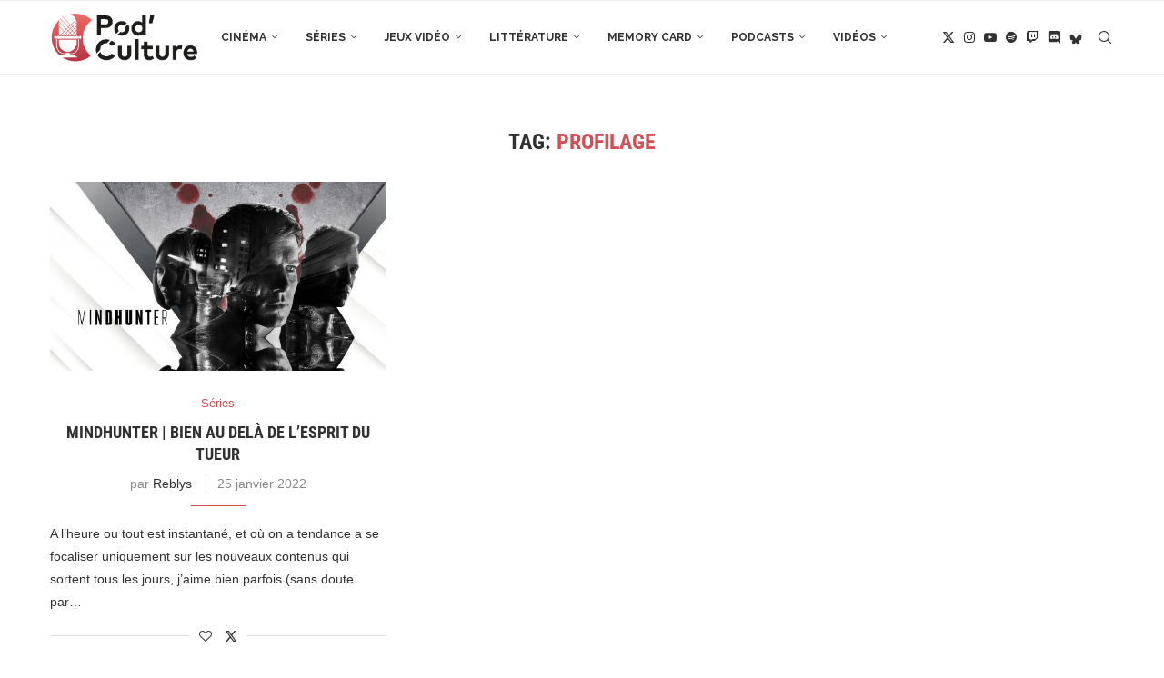

--- FILE ---
content_type: text/html; charset=UTF-8
request_url: https://podculture.fr/tag/profilage/
body_size: 9885
content:
<!DOCTYPE html><html lang="fr-FR"><head><meta charset="UTF-8"><meta http-equiv="X-UA-Compatible" content="IE=edge"><meta name="viewport" content="width=device-width, initial-scale=1"><link rel="stylesheet" media="print" onload="this.onload=null;this.media='all';" id="ao_optimized_gfonts" href="https://fonts.googleapis.com/css?family=Oswald%3A400%7CRoboto+Condensed%3A300%2C300italic%2C400%2C400italic%2C500%2C500italic%2C700%2C700italic%2C800%2C800italic%7CRaleway%3A300%2C300italic%2C400%2C400italic%2C500%2C500italic%2C600%2C600italic%2C700%2C700italic%2C800%2C800italic%26subset%3Dlatin%2Ccyrillic%2Ccyrillic-ext%2Cgreek%2Cgreek-ext%2Clatin-ext&amp;display=swap"><link rel="profile" href="https://gmpg.org/xfn/11"/><link rel="alternate" type="application/rss+xml" title="PodCulture.fr RSS Feed"
 href="https://podculture.fr/feed/"/><link rel="alternate" type="application/atom+xml" title="PodCulture.fr Atom Feed"
 href="https://podculture.fr/feed/atom/"/><link rel="pingback" href="https://podculture.fr/xmlrpc.php"/> <!--[if lt IE 9]> <script src="https://podculture.fr/wp-content/themes/soledad/js/html5.js"></script> <![endif]--><link rel='preconnect' href='https://fonts.googleapis.com' /><link rel='preconnect' href='https://fonts.gstatic.com' /><meta http-equiv='x-dns-prefetch-control' content='on'><link rel='dns-prefetch' href='//fonts.googleapis.com' /><link rel='dns-prefetch' href='//fonts.gstatic.com' /><link rel='dns-prefetch' href='//s.gravatar.com' /><link rel='dns-prefetch' href='//www.google-analytics.com' /><meta name='robots' content='index, follow, max-image-preview:large, max-snippet:-1, max-video-preview:-1' /><link media="all" href="https://cdn.podculture.fr/wp-content/cache/autoptimize/css/autoptimize_61fa4abb3eb841badb898e9195b0b46e.css" rel="stylesheet"><title>Archives des profilage - PodCulture.fr</title><link rel="canonical" href="https://podculture.fr/tag/profilage/" /><meta property="og:locale" content="fr_FR" /><meta property="og:type" content="article" /><meta property="og:title" content="Archives des profilage - PodCulture.fr" /><meta property="og:url" content="https://podculture.fr/tag/profilage/" /><meta property="og:site_name" content="PodCulture.fr" /><meta property="og:image" content="https://podculture.fr/wp-content/uploads/2020/10/PcFr_Plan-de-travail-1.png" /><meta property="og:image:width" content="1920" /><meta property="og:image:height" content="1080" /><meta property="og:image:type" content="image/png" /><meta name="twitter:card" content="summary_large_image" /><meta name="twitter:site" content="@PodCulture_" /> <script type="application/ld+json" class="yoast-schema-graph">{"@context":"https://schema.org","@graph":[{"@type":"CollectionPage","@id":"https://podculture.fr/tag/profilage/","url":"https://podculture.fr/tag/profilage/","name":"Archives des profilage - PodCulture.fr","isPartOf":{"@id":"https://podculture.fr/#website"},"primaryImageOfPage":{"@id":"https://podculture.fr/tag/profilage/#primaryimage"},"image":{"@id":"https://podculture.fr/tag/profilage/#primaryimage"},"thumbnailUrl":"https://podculture.fr/wp-content/uploads/2021/10/Mindhunter-01-copie.jpg","breadcrumb":{"@id":"https://podculture.fr/tag/profilage/#breadcrumb"},"inLanguage":"fr-FR"},{"@type":"ImageObject","inLanguage":"fr-FR","@id":"https://podculture.fr/tag/profilage/#primaryimage","url":"https://podculture.fr/wp-content/uploads/2021/10/Mindhunter-01-copie.jpg","contentUrl":"https://podculture.fr/wp-content/uploads/2021/10/Mindhunter-01-copie.jpg","width":1920,"height":1080},{"@type":"BreadcrumbList","@id":"https://podculture.fr/tag/profilage/#breadcrumb","itemListElement":[{"@type":"ListItem","position":1,"name":"Accueil","item":"https://podculture.fr/"},{"@type":"ListItem","position":2,"name":"profilage"}]},{"@type":"WebSite","@id":"https://podculture.fr/#website","url":"https://podculture.fr/","name":"PodCulture.fr","description":"Média communautaire dédié à la PopCulture et alimenté par une équipe de passionnés ! Articles, lives et podcasts au programme.","publisher":{"@id":"https://podculture.fr/#organization"},"potentialAction":[{"@type":"SearchAction","target":{"@type":"EntryPoint","urlTemplate":"https://podculture.fr/?s={search_term_string}"},"query-input":{"@type":"PropertyValueSpecification","valueRequired":true,"valueName":"search_term_string"}}],"inLanguage":"fr-FR"},{"@type":"Organization","@id":"https://podculture.fr/#organization","name":"Pod'Culture","url":"https://podculture.fr/","logo":{"@type":"ImageObject","inLanguage":"fr-FR","@id":"https://podculture.fr/#/schema/logo/image/","url":"https://podculture.fr/wp-content/uploads/2020/10/PcFr_Plan-de-travail-1.png","contentUrl":"https://podculture.fr/wp-content/uploads/2020/10/PcFr_Plan-de-travail-1.png","width":1920,"height":1080,"caption":"Pod'Culture"},"image":{"@id":"https://podculture.fr/#/schema/logo/image/"},"sameAs":["https://x.com/PodCulture_","https://www.instagram.com/podculture_/","https://www.youtube.com/channel/UC5-M4vNq8LxoppUm_oeiMdQ"]}]}</script> <link rel='dns-prefetch' href='//stats.wp.com' /><link href='https://fonts.gstatic.com' crossorigin='anonymous' rel='preconnect' /><link rel="alternate" type="application/rss+xml" title="PodCulture.fr &raquo; Flux" href="https://podculture.fr/feed/" /><link rel="alternate" type="application/rss+xml" title="PodCulture.fr &raquo; Flux de l’étiquette profilage" href="https://podculture.fr/tag/profilage/feed/" /><link rel='stylesheet' id='elementor-post-1912-css' href='https://cdn.podculture.fr/wp-content/cache/autoptimize/css/autoptimize_single_7546cc19e9a13a9dab8ca38067f830ca.css' type='text/css' media='all' /><link rel='stylesheet' id='elementor-gf-local-robotocondensed-css' href='https://cdn.podculture.fr/wp-content/cache/autoptimize/css/autoptimize_single_ccbd85f7337fd6700f363939ce818d17.css' type='text/css' media='all' /> <script type="text/javascript" src="https://cdn.podculture.fr/wp-includes/js/jquery/jquery.min.js" id="jquery-core-js"></script> <link rel="https://api.w.org/" href="https://podculture.fr/wp-json/" /><link rel="alternate" title="JSON" type="application/json" href="https://podculture.fr/wp-json/wp/v2/tags/710" /><link rel="EditURI" type="application/rsd+xml" title="RSD" href="https://podculture.fr/xmlrpc.php?rsd" />  <script>var portfolioDataJs = portfolioDataJs || [];</script> <link rel="shortcut icon" href="https://podculture.fr/wp-content/uploads/2020/08/FAVICON_Plan-de-travail-1.png"
 type="image/x-icon"/><link rel="apple-touch-icon" sizes="180x180" href="https://podculture.fr/wp-content/uploads/2020/08/FAVICON_Plan-de-travail-1.png"> <script>var penciBlocksArray=[];
var portfolioDataJs = portfolioDataJs || [];var PENCILOCALCACHE = {};
		(function () {
				"use strict";
		
				PENCILOCALCACHE = {
					data: {},
					remove: function ( ajaxFilterItem ) {
						delete PENCILOCALCACHE.data[ajaxFilterItem];
					},
					exist: function ( ajaxFilterItem ) {
						return PENCILOCALCACHE.data.hasOwnProperty( ajaxFilterItem ) && PENCILOCALCACHE.data[ajaxFilterItem] !== null;
					},
					get: function ( ajaxFilterItem ) {
						return PENCILOCALCACHE.data[ajaxFilterItem];
					},
					set: function ( ajaxFilterItem, cachedData ) {
						PENCILOCALCACHE.remove( ajaxFilterItem );
						PENCILOCALCACHE.data[ajaxFilterItem] = cachedData;
					}
				};
			}
		)();function penciBlock() {
		    this.atts_json = '';
		    this.content = '';
		}</script> <script type="application/ld+json">{
    "@context": "https:\/\/schema.org\/",
    "@type": "organization",
    "@id": "#organization",
    "logo": {
        "@type": "ImageObject",
        "url": "https:\/\/podculture.fr\/wp-content\/uploads\/2020\/08\/LOGO_SITE_Plan-de-travail-1.png"
    },
    "url": "https:\/\/podculture.fr\/",
    "name": "PodCulture.fr",
    "description": "M\u00e9dia communautaire d\u00e9di\u00e9 \u00e0 la PopCulture et aliment\u00e9 par une \u00e9quipe de passionn\u00e9s ! Articles, lives et podcasts au programme."
}</script><script type="application/ld+json">{
    "@context": "https:\/\/schema.org\/",
    "@type": "WebSite",
    "name": "PodCulture.fr",
    "alternateName": "M\u00e9dia communautaire d\u00e9di\u00e9 \u00e0 la PopCulture et aliment\u00e9 par une \u00e9quipe de passionn\u00e9s ! Articles, lives et podcasts au programme.",
    "url": "https:\/\/podculture.fr\/"
}</script><script type="application/ld+json">{
    "@context": "https:\/\/schema.org\/",
    "@type": "BreadcrumbList",
    "itemListElement": [
        {
            "@type": "ListItem",
            "position": 1,
            "item": {
                "@id": "https:\/\/podculture.fr",
                "name": "Page d\u2019accueil"
            }
        },
        {
            "@type": "ListItem",
            "position": 2,
            "item": {
                "@id": "https:\/\/podculture.fr\/tag\/profilage\/",
                "name": "profilage"
            }
        }
    ]
}</script><meta name="generator" content="Elementor 3.34.1; features: additional_custom_breakpoints; settings: css_print_method-external, google_font-enabled, font_display-auto">
</head><body data-rsssl=1 class="archive tag tag-profilage tag-710 wp-theme-soledad wp-child-theme-PodCulture penci-disable-desc-collapse soledad-ver-8-7-0 pclight-mode pcmn-drdw-style-slide_down pchds-default elementor-default elementor-kit-1912"><div id="soledad_wrapper" class="wrapper-boxed header-style-header-6 header-search-style-default"><div class="penci-header-wrap"><header id="header" class="header-header-6 has-bottom-line" itemscope="itemscope" itemtype="https://schema.org/WPHeader"><nav id="navigation" class="header-layout-bottom header-6 menu-style-1" role="navigation" itemscope itemtype="https://schema.org/SiteNavigationElement"><div class="container"><div class="button-menu-mobile header-6"><svg width=18px height=18px viewBox="0 0 512 384" version=1.1 xmlns=http://www.w3.org/2000/svg xmlns:xlink=http://www.w3.org/1999/xlink><g stroke=none stroke-width=1 fill-rule=evenodd><g transform="translate(0.000000, 0.250080)"><rect x=0 y=0 width=512 height=62></rect><rect x=0 y=161 width=512 height=62></rect><rect x=0 y=321 width=512 height=62></rect></g></g></svg></div><div id="logo"> <a href="https://podculture.fr/"> <img fetchpriority="high" class="penci-mainlogo penci-limg penci-logo"  src="https://podculture.fr/wp-content/uploads/2020/08/LOGO_SITE_Plan-de-travail-1.png"
 alt="PodCulture.fr" width="2029"
 height="686"/> </a></div><ul id="menu-menu-podculture" class="menu"><li id="menu-item-6609" class="menu-item menu-item-type-taxonomy menu-item-object-category ajax-mega-menu penci-megapos-flexible penci-mega-menu menu-item-has-children menu-item-6609"><a href="https://podculture.fr/category/cinema/">Cinéma</a><ul class="sub-menu"><li id="menu-item-0" class="menu-item-0"><div class="penci-megamenu normal-cat-menu penc-menu-6609" data-id="eeb6efdb9b" data-menu="menu-podculture" data-item="0" data-catid="440" data-number="1" data-style="1" data-position="side"></div></li></ul></li><li id="menu-item-6612" class="menu-item menu-item-type-taxonomy menu-item-object-category ajax-mega-menu penci-megapos-flexible penci-mega-menu menu-item-6612"><a href="https://podculture.fr/category/series/">Séries</a><ul class="sub-menu"><li class="menu-item-0"><div class="penci-megamenu normal-cat-menu penc-menu-6612" data-id="eeb6efdb9b" data-menu="menu-podculture" data-item="1" data-catid="17" data-number="1" data-style="1" data-position="side"></div></li></ul></li><li id="menu-item-6613" class="menu-item menu-item-type-taxonomy menu-item-object-category ajax-mega-menu penci-megapos-flexible penci-mega-menu menu-item-has-children menu-item-6613"><a href="https://podculture.fr/category/jeux-video/">Jeux Vidéo</a><ul class="sub-menu"><li class="menu-item-0"><div class="penci-megamenu normal-cat-menu penc-menu-6613" data-id="eeb6efdb9b" data-menu="menu-podculture" data-item="2" data-catid="443" data-number="1" data-style="1" data-position="side"></div></li></ul></li><li id="menu-item-6614" class="menu-item menu-item-type-taxonomy menu-item-object-category ajax-mega-menu penci-megapos-flexible penci-mega-menu menu-item-has-children menu-item-6614"><a href="https://podculture.fr/category/litterature/">Littérature</a><ul class="sub-menu"><li class="menu-item-0"><div class="penci-megamenu normal-cat-menu penc-menu-6614" data-id="eeb6efdb9b" data-menu="menu-podculture" data-item="3" data-catid="436" data-number="1" data-style="1" data-position="side"></div></li></ul></li><li id="menu-item-6615" class="menu-item menu-item-type-taxonomy menu-item-object-category ajax-mega-menu penci-megapos-flexible penci-mega-menu menu-item-has-children menu-item-6615"><a href="https://podculture.fr/category/memory-card/">Memory Card</a><ul class="sub-menu"><li class="menu-item-0"><div class="penci-megamenu normal-cat-menu penc-menu-6615" data-id="eeb6efdb9b" data-menu="menu-podculture" data-item="4" data-catid="437" data-number="1" data-style="1" data-position="side"></div></li></ul></li><li id="menu-item-6616" class="menu-item menu-item-type-taxonomy menu-item-object-category ajax-mega-menu penci-megapos-flexible penci-mega-menu menu-item-has-children menu-item-6616"><a href="https://podculture.fr/category/podcasts/">Podcasts</a><ul class="sub-menu"><li class="menu-item-0"><div class="penci-megamenu normal-cat-menu penc-menu-6616" data-id="eeb6efdb9b" data-menu="menu-podculture" data-item="5" data-catid="21" data-number="1" data-style="1" data-position="side"></div></li></ul></li><li id="menu-item-6617" class="menu-item menu-item-type-taxonomy menu-item-object-category ajax-mega-menu penci-megapos-flexible penci-mega-menu menu-item-has-children menu-item-6617"><a href="https://podculture.fr/category/videos/">Vidéos</a><ul class="sub-menu"><li class="menu-item-0"><div class="penci-megamenu normal-cat-menu penc-menu-6617" data-id="eeb6efdb9b" data-menu="menu-podculture" data-item="6" data-catid="22" data-number="1" data-style="1" data-position="side"></div></li></ul></li></ul><div id="top-search" class="penci-top-search pcheader-icon top-search-classes"> <a href="#" class="search-click" aria-label="Search"> <i class="penciicon-magnifiying-glass"></i> </a><div class="show-search pcbds-default"><form role="search" method="get" class="pc-searchform"
 action="https://podculture.fr/"><div class="pc-searchform-inner"> <input type="text" class="search-input"
 placeholder="Écrivez et appuyez sur entrée…" name="s"/> <i class="penciicon-magnifiying-glass"></i> <button type="submit"
 class="searchsubmit penci-ele-btn">Rechercher</button></div></form> <a href="#" aria-label="Search" class="search-click close-search"><i class="penciicon-close-button"></i></a></div></div><div class="main-nav-social"><div class="inner-header-social"> <a href="https://twitter.com/Podculture_" aria-label="Twitter"  rel="noreferrer" target="_blank"><i class="penci-faicon penciicon-x-twitter" ></i></a> <a href="https://www.instagram.com/podculture_/" aria-label="Instagram"  rel="noreferrer" target="_blank"><i class="penci-faicon fa fa-instagram" ></i></a> <a href="https://www.youtube.com/channel/UC5-M4vNq8LxoppUm_oeiMdQ/featured" aria-label="Youtube"  rel="noreferrer" target="_blank"><i class="penci-faicon fa fa-youtube-play" ></i></a> <a href="https://open.spotify.com/show/4xyMlabuIMCculI6jzJoAX" aria-label="Spotify"  rel="noreferrer" target="_blank"><i class="penci-faicon fa fa-spotify" ></i></a> <a href="https://www.twitch.tv/podculture_" aria-label="Twitch"  rel="noreferrer" target="_blank"><i class="penci-faicon fa fa-twitch" ></i></a> <a href="https://discord.gg/TZJJU3U" aria-label="Discord"  rel="noreferrer" target="_blank"><i class="penci-faicon penciicon-discord" ></i></a> <a href="https://bsky.app/profile/podculture.fr" aria-label="Bluesky"  rel="noreferrer" target="_blank"><i class="penci-faicon penciicon-butterfly" ></i></a></div></div></div></nav></header></div><div class="container"><div id="main"
 class="penci-layout-masonry"><div class="theiaStickySidebar"><div class="archive-box"><div class="title-bar pcatitle-default"> <span>Tag: </span><h1>profilage</h1></div></div><div class="penci-wrap-masonry"><div class="penci-wrapper-data masonry penci-masonry"><article id="post-5216" class="item item-masonry grid-masonry hentry"><div class="thumbnail"> <a href="https://podculture.fr/mindhunter-bien-au-dela-de-lesprit-du-tueur/" class="post-thumbnail"> <span class="penci-isotope-padding" style="padding-bottom:56.23931624%;"></span><noscript><img width="585" height="329" src="https://podculture.fr/wp-content/uploads/2021/10/Mindhunter-01-copie-585x329.jpg" class="attachment-penci-masonry-thumb size-penci-masonry-thumb wp-post-image" alt="" decoding="async" srcset="https://podculture.fr/wp-content/uploads/2021/10/Mindhunter-01-copie-585x329.jpg 585w, https://podculture.fr/wp-content/uploads/2021/10/Mindhunter-01-copie-300x169.jpg 300w, https://podculture.fr/wp-content/uploads/2021/10/Mindhunter-01-copie-1024x576.jpg 1024w, https://podculture.fr/wp-content/uploads/2021/10/Mindhunter-01-copie-768x432.jpg 768w, https://podculture.fr/wp-content/uploads/2021/10/Mindhunter-01-copie-1536x864.jpg 1536w, https://podculture.fr/wp-content/uploads/2021/10/Mindhunter-01-copie-1170x658.jpg 1170w, https://podculture.fr/wp-content/uploads/2021/10/Mindhunter-01-copie.jpg 1920w" sizes="(max-width: 585px) 100vw, 585px" /></noscript><img width="585" height="329" src='data:image/svg+xml,%3Csvg%20xmlns=%22http://www.w3.org/2000/svg%22%20viewBox=%220%200%20585%20329%22%3E%3C/svg%3E' data-src="https://podculture.fr/wp-content/uploads/2021/10/Mindhunter-01-copie-585x329.jpg" class="lazyload attachment-penci-masonry-thumb size-penci-masonry-thumb wp-post-image" alt="" decoding="async" data-srcset="https://podculture.fr/wp-content/uploads/2021/10/Mindhunter-01-copie-585x329.jpg 585w, https://podculture.fr/wp-content/uploads/2021/10/Mindhunter-01-copie-300x169.jpg 300w, https://podculture.fr/wp-content/uploads/2021/10/Mindhunter-01-copie-1024x576.jpg 1024w, https://podculture.fr/wp-content/uploads/2021/10/Mindhunter-01-copie-768x432.jpg 768w, https://podculture.fr/wp-content/uploads/2021/10/Mindhunter-01-copie-1536x864.jpg 1536w, https://podculture.fr/wp-content/uploads/2021/10/Mindhunter-01-copie-1170x658.jpg 1170w, https://podculture.fr/wp-content/uploads/2021/10/Mindhunter-01-copie.jpg 1920w" data-sizes="(max-width: 585px) 100vw, 585px" /> </a></div><div class="grid-header-box"> <span class="cat"><a style="" class="penci-cat-name penci-cat-17" href="https://podculture.fr/category/series/"  rel="category tag"><span style="">Séries</span></a></span><h2 class="penci-entry-title entry-title grid-title penci_grid_title_df"><a href="https://podculture.fr/mindhunter-bien-au-dela-de-lesprit-du-tueur/">Mindhunter | Bien au delà de l&rsquo;esprit du tueur</a></h2><div class="penci-hide-tagupdated"> <span class="author-italic author vcard">par <a class="author-url url fn n"
 href="https://podculture.fr/author/reblys/">Reblys</a> </span> <time class="entry-date published" datetime="2022-01-25T08:40:13+01:00">25 janvier 2022</time></div><div class="grid-post-box-meta"> <span class="otherl-date-author author-italic author vcard">par <a class="author-url url fn n"
 href="https://podculture.fr/author/reblys/">Reblys</a> </span> <span class="otherl-date"><time class="entry-date published" datetime="2022-01-25T08:40:13+01:00">25 janvier 2022</time></span></div></div><div class="item-content entry-content"><p>A l&rsquo;heure ou tout est instantané, et où on a tendance a se focaliser uniquement sur les nouveaux contenus qui sortent tous les jours, j&rsquo;aime bien parfois (sans doute par&hellip;</p></div><div class="penci-post-box-meta penci-post-box-grid"><div class="penci-post-share-box"> <a href="#" class="penci-post-like" aria-label="Like this post" data-post_id="5216" title="Like" data-like="Like" data-unlike="Unlike"><i class="penci-faicon fa fa-heart-o" ></i><span class="dt-share">0</span></a> <a class="new-ver-share post-share-item post-share-twitter" aria-label="Share on Twitter" target="_blank"  rel="noreferrer" href="https://x.com/intent/tweet?text=Check%20out%20this%20article:%20Mindhunter%20%7C%20Bien%20au%20del%C3%A0%20de%20l%27esprit%20du%20tueur%20-%20https://podculture.fr/mindhunter-bien-au-dela-de-lesprit-du-tueur/"><i class="penci-faicon penciicon-x-twitter" ></i><span class="dt-share">Twitter</span></a></div></div></article></div></div></div></div></div><div class="clear-footer"></div><footer id="footer-section"
 class="penci-footer-social-media
 "
 itemscope itemtype="https://schema.org/WPFooter"><div class="container"><div class="footer-socials-section
 "><ul class="footer-socials"><li><a href="https://twitter.com/Podculture_"
 aria-label="Twitter"  rel="noreferrer"                                   target="_blank"><i class="penci-faicon penciicon-x-twitter" ></i> <span>Twitter</span></a></li><li><a href="https://www.instagram.com/podculture_/"
 aria-label="Instagram"  rel="noreferrer"                                   target="_blank"><i class="penci-faicon fa fa-instagram" ></i> <span>Instagram</span></a></li><li><a href="https://www.youtube.com/channel/UC5-M4vNq8LxoppUm_oeiMdQ/featured"
 aria-label="Youtube"  rel="noreferrer"                                   target="_blank"><i class="penci-faicon fa fa-youtube-play" ></i> <span>Youtube</span></a></li><li><a href="https://open.spotify.com/show/4xyMlabuIMCculI6jzJoAX"
 aria-label="Spotify"  rel="noreferrer"                                   target="_blank"><i class="penci-faicon fa fa-spotify" ></i> <span>Spotify</span></a></li><li><a href="https://www.twitch.tv/podculture_"
 aria-label="Twitch"  rel="noreferrer"                                   target="_blank"><i class="penci-faicon fa fa-twitch" ></i> <span>Twitch</span></a></li><li><a href="https://discord.gg/TZJJU3U"
 aria-label="Discord"  rel="noreferrer"                                   target="_blank"><i class="penci-faicon penciicon-discord" ></i> <span>Discord</span></a></li><li><a href="https://bsky.app/profile/podculture.fr"
 aria-label="Bluesky"  rel="noreferrer"                                   target="_blank"><i class="penci-faicon penciicon-butterfly" ></i> <span>Bluesky</span></a></li></ul></div><div class="footer-logo-copyright
 footer-not-logo            "><div class="footer-menu-wrap" role="navigation"
 itemscope
 itemtype="https://schema.org/SiteNavigationElement"><ul id="menu-menu-footbar" class="footer-menu"><li id="menu-item-2051" class="menu-item menu-item-type-post_type menu-item-object-page ajax-mega-menu menu-item-2051"><a href="https://podculture.fr/staff/">L&rsquo;équipe</a></li><li id="menu-item-2058" class="menu-item menu-item-type-post_type menu-item-object-page ajax-mega-menu menu-item-2058"><a href="https://podculture.fr/nous-contacter/">Contact</a></li></ul></div><div id="footer-copyright"><p>© Copyright 2020.
Designed and Developed by Mystic-Falco.</p></div><div class="go-to-top-parent"><a aria-label="Go to top" href="#" class="go-to-top"><span><i
 class="penciicon-up-chevron"></i> <br>Retour en Haut</span></a></div></div></div></footer></div><script type="speculationrules">{"prefetch":[{"source":"document","where":{"and":[{"href_matches":"/*"},{"not":{"href_matches":["/wp-*.php","/wp-admin/*","/wp-content/uploads/*","/wp-content/*","/wp-content/plugins/*","/wp-content/themes/PodCulture/*","/wp-content/themes/soledad/*","/*\\?(.+)"]}},{"not":{"selector_matches":"a[rel~=\"nofollow\"]"}},{"not":{"selector_matches":".no-prefetch, .no-prefetch a"}}]},"eagerness":"conservative"}]}</script> <a href="#" id="close-sidebar-nav"
 class="header-6 mstyle-default"><i class="penci-faicon fa fa-close" ></i></a><nav id="sidebar-nav" class="header-6 mstyle-default" role="navigation"
 itemscope
 itemtype="https://schema.org/SiteNavigationElement"><div id="sidebar-nav-logo"> <a href="https://podculture.fr/"><img
 class="penci-lazy penci-limg"                                         src="data:image/svg+xml,%3Csvg%20xmlns=&#039;http://www.w3.org/2000/svg&#039;%20viewBox=&#039;0%200%202029%20686&#039;%3E%3C/svg%3E"
 width="2029"
 height="686"
 data-src="https://podculture.fr/wp-content/uploads/2020/08/LOGO_SITE_Plan-de-travail-1.png"
 data-lightlogo="https://podculture.fr/wp-content/uploads/2020/08/LOGO_SITE_Plan-de-travail-1.png"
 alt="PodCulture.fr"/></a></div><div class="header-social sidebar-nav-social"><div class="inner-header-social"> <a href="https://twitter.com/Podculture_" aria-label="Twitter"  rel="noreferrer" target="_blank"><i class="penci-faicon penciicon-x-twitter" ></i></a> <a href="https://www.instagram.com/podculture_/" aria-label="Instagram"  rel="noreferrer" target="_blank"><i class="penci-faicon fa fa-instagram" ></i></a> <a href="https://www.youtube.com/channel/UC5-M4vNq8LxoppUm_oeiMdQ/featured" aria-label="Youtube"  rel="noreferrer" target="_blank"><i class="penci-faicon fa fa-youtube-play" ></i></a> <a href="https://open.spotify.com/show/4xyMlabuIMCculI6jzJoAX" aria-label="Spotify"  rel="noreferrer" target="_blank"><i class="penci-faicon fa fa-spotify" ></i></a> <a href="https://www.twitch.tv/podculture_" aria-label="Twitch"  rel="noreferrer" target="_blank"><i class="penci-faicon fa fa-twitch" ></i></a> <a href="https://discord.gg/TZJJU3U" aria-label="Discord"  rel="noreferrer" target="_blank"><i class="penci-faicon penciicon-discord" ></i></a> <a href="https://bsky.app/profile/podculture.fr" aria-label="Bluesky"  rel="noreferrer" target="_blank"><i class="penci-faicon penciicon-butterfly" ></i></a></div></div><ul id="menu-menu-podculture-1" class="menu"><li class="menu-item menu-item-type-taxonomy menu-item-object-category ajax-mega-menu penci-megapos-flexible penci-mega-menu menu-item-has-children menu-item-6609"><a href="https://podculture.fr/category/cinema/">Cinéma</a><ul class="sub-menu"><li class="menu-item-0"><div class="penci-megamenu normal-cat-menu penc-menu-6609" data-id="eeb6efdb9b" data-menu="menu-podculture" data-item="0" data-catid="440" data-number="1" data-style="1" data-position="side"></div></li></ul></li><li class="menu-item menu-item-type-taxonomy menu-item-object-category ajax-mega-menu penci-megapos-flexible penci-mega-menu menu-item-6612"><a href="https://podculture.fr/category/series/">Séries</a><ul class="sub-menu"><li class="menu-item-0"><div class="penci-megamenu normal-cat-menu penc-menu-6612" data-id="eeb6efdb9b" data-menu="menu-podculture" data-item="1" data-catid="17" data-number="1" data-style="1" data-position="side"></div></li></ul></li><li class="menu-item menu-item-type-taxonomy menu-item-object-category ajax-mega-menu penci-megapos-flexible penci-mega-menu menu-item-has-children menu-item-6613"><a href="https://podculture.fr/category/jeux-video/">Jeux Vidéo</a><ul class="sub-menu"><li class="menu-item-0"><div class="penci-megamenu normal-cat-menu penc-menu-6613" data-id="eeb6efdb9b" data-menu="menu-podculture" data-item="2" data-catid="443" data-number="1" data-style="1" data-position="side"></div></li></ul></li><li class="menu-item menu-item-type-taxonomy menu-item-object-category ajax-mega-menu penci-megapos-flexible penci-mega-menu menu-item-has-children menu-item-6614"><a href="https://podculture.fr/category/litterature/">Littérature</a><ul class="sub-menu"><li class="menu-item-0"><div class="penci-megamenu normal-cat-menu penc-menu-6614" data-id="eeb6efdb9b" data-menu="menu-podculture" data-item="3" data-catid="436" data-number="1" data-style="1" data-position="side"></div></li></ul></li><li class="menu-item menu-item-type-taxonomy menu-item-object-category ajax-mega-menu penci-megapos-flexible penci-mega-menu menu-item-has-children menu-item-6615"><a href="https://podculture.fr/category/memory-card/">Memory Card</a><ul class="sub-menu"><li class="menu-item-0"><div class="penci-megamenu normal-cat-menu penc-menu-6615" data-id="eeb6efdb9b" data-menu="menu-podculture" data-item="4" data-catid="437" data-number="1" data-style="1" data-position="side"></div></li></ul></li><li class="menu-item menu-item-type-taxonomy menu-item-object-category ajax-mega-menu penci-megapos-flexible penci-mega-menu menu-item-has-children menu-item-6616"><a href="https://podculture.fr/category/podcasts/">Podcasts</a><ul class="sub-menu"><li class="menu-item-0"><div class="penci-megamenu normal-cat-menu penc-menu-6616" data-id="eeb6efdb9b" data-menu="menu-podculture" data-item="5" data-catid="21" data-number="1" data-style="1" data-position="side"></div></li></ul></li><li class="menu-item menu-item-type-taxonomy menu-item-object-category ajax-mega-menu penci-megapos-flexible penci-mega-menu menu-item-has-children menu-item-6617"><a href="https://podculture.fr/category/videos/">Vidéos</a><ul class="sub-menu"><li class="menu-item-0"><div class="penci-megamenu normal-cat-menu penc-menu-6617" data-id="eeb6efdb9b" data-menu="menu-podculture" data-item="6" data-catid="22" data-number="1" data-style="1" data-position="side"></div></li></ul></li></ul></nav> <script>const lazyloadRunObserver = () => {
					const lazyloadBackgrounds = document.querySelectorAll( `.e-con.e-parent:not(.e-lazyloaded)` );
					const lazyloadBackgroundObserver = new IntersectionObserver( ( entries ) => {
						entries.forEach( ( entry ) => {
							if ( entry.isIntersecting ) {
								let lazyloadBackground = entry.target;
								if( lazyloadBackground ) {
									lazyloadBackground.classList.add( 'e-lazyloaded' );
								}
								lazyloadBackgroundObserver.unobserve( entry.target );
							}
						});
					}, { rootMargin: '200px 0px 200px 0px' } );
					lazyloadBackgrounds.forEach( ( lazyloadBackground ) => {
						lazyloadBackgroundObserver.observe( lazyloadBackground );
					} );
				};
				const events = [
					'DOMContentLoaded',
					'elementor/lazyload/observe',
				];
				events.forEach( ( event ) => {
					document.addEventListener( event, lazyloadRunObserver );
				} );</script> <noscript><style>.lazyload{display:none;}</style></noscript><script data-noptimize="1">window.lazySizesConfig=window.lazySizesConfig||{};window.lazySizesConfig.loadMode=1;</script><script async data-noptimize="1" src='https://cdn.podculture.fr/wp-content/plugins/autoptimize/classes/external/js/lazysizes.min.js'></script> <script type="text/javascript" src="https://cdn.podculture.fr/wp-includes/js/dist/hooks.min.js" id="wp-hooks-js"></script> <script type="text/javascript" src="https://cdn.podculture.fr/wp-includes/js/dist/i18n.min.js" id="wp-i18n-js"></script> <script type="text/javascript" id="wp-i18n-js-after">wp.i18n.setLocaleData( { 'text direction\u0004ltr': [ 'ltr' ] } );
//# sourceURL=wp-i18n-js-after</script> <script type="text/javascript" id="contact-form-7-js-translations">( function( domain, translations ) {
	var localeData = translations.locale_data[ domain ] || translations.locale_data.messages;
	localeData[""].domain = domain;
	wp.i18n.setLocaleData( localeData, domain );
} )( "contact-form-7", {"translation-revision-date":"2025-02-06 12:02:14+0000","generator":"GlotPress\/4.0.1","domain":"messages","locale_data":{"messages":{"":{"domain":"messages","plural-forms":"nplurals=2; plural=n > 1;","lang":"fr"},"This contact form is placed in the wrong place.":["Ce formulaire de contact est plac\u00e9 dans un mauvais endroit."],"Error:":["Erreur\u00a0:"]}},"comment":{"reference":"includes\/js\/index.js"}} );
//# sourceURL=contact-form-7-js-translations</script> <script type="text/javascript" id="contact-form-7-js-before">var wpcf7 = {
    "api": {
        "root": "https:\/\/podculture.fr\/wp-json\/",
        "namespace": "contact-form-7\/v1"
    },
    "cached": 1
};
//# sourceURL=contact-form-7-js-before</script> <script type="text/javascript" id="main-scripts-js-extra">var ajax_var_more = {"url":"https://podculture.fr/wp-admin/admin-ajax.php","megamenu_url":"https://podculture.fr/wp-admin/admin-ajax.php","archive_more_url":"https://podculture.fr/wp-admin/admin-ajax.php","nonce":"ca322544f3","errorPass":"\u003Cp class=\"message message-error\"\u003EPassword does not match the confirm password\u003C/p\u003E","login":"Email Address","more":"Lire la suite","password":"Password","headerstyle":"default","reading_bar_pos":"footer","reading_bar_h":"5","carousel_e":"swing","slider_e":"creative","fcarousel_e":"swing","fslider_e":"creative","vfloat":"","vfloatp":"bottom-right","redirect_url":"","search_multi":"","search_multi_txt":[""]};
//# sourceURL=main-scripts-js-extra</script> <script type="text/javascript" id="reviews-scripts-js-extra">var penci_reviews = {"hints":["Terrible","Poor","Average","Very Good","Exceptional"]};
//# sourceURL=reviews-scripts-js-extra</script> <script type="text/javascript" id="penci_rateyo-js-extra">var PENCI = {"ajaxUrl":"https://podculture.fr/wp-admin/admin-ajax.php","nonce":"ca322544f3","ajax_review":"1"};
//# sourceURL=penci_rateyo-js-extra</script> <script type="text/javascript" id="jetpack-stats-js-before">_stq = window._stq || [];
_stq.push([ "view", {"v":"ext","blog":"181345764","post":"0","tz":"1","srv":"podculture.fr","arch_tag":"profilage","arch_results":"1","j":"1:15.4"} ]);
_stq.push([ "clickTrackerInit", "181345764", "0" ]);
//# sourceURL=jetpack-stats-js-before</script> <script type="text/javascript" src="https://stats.wp.com/e-202604.js" id="jetpack-stats-js" defer="defer" data-wp-strategy="defer"></script> <script defer src="https://cdn.podculture.fr/wp-content/cache/autoptimize/js/autoptimize_8b65609bbecf3d21ed3432d0c857ea8d.js"></script><script type='text/javascript' id="soledad-pagespeed-header" data-cfasync="false">!function(n,t){"object"==typeof exports&&"undefined"!=typeof module?module.exports=t():"function"==typeof define&&define.amd?define(t):(n="undefined"!=typeof globalThis?globalThis:n||self).LazyLoad=t()}(this,(function(){"use strict";function n(){return n=Object.assign||function(n){for(var t=1;t<arguments.length;t++){var e=arguments[t];for(var i in e)Object.prototype.hasOwnProperty.call(e,i)&&(n[i]=e[i])}return n},n.apply(this,arguments)}var t="undefined"!=typeof window,e=t&&!("onscroll"in window)||"undefined"!=typeof navigator&&/(gle|ing|ro)bot|crawl|spider/i.test(navigator.userAgent),i=t&&"IntersectionObserver"in window,o=t&&"classList"in document.createElement("p"),a=t&&window.devicePixelRatio>1,r={elements_selector:".lazy",container:e||t?document:null,threshold:300,thresholds:null,data_src:"src",data_srcset:"srcset",data_sizes:"sizes",data_bg:"bg",data_bg_hidpi:"bg-hidpi",data_bg_multi:"bg-multi",data_bg_multi_hidpi:"bg-multi-hidpi",data_poster:"poster",class_applied:"applied",class_loading:"loading",class_loaded:"loaded",class_error:"error",class_entered:"entered",class_exited:"exited",unobserve_completed:!0,unobserve_entered:!1,cancel_on_exit:!0,callback_enter:null,callback_exit:null,callback_applied:null,callback_loading:null,callback_loaded:null,callback_error:null,callback_finish:null,callback_cancel:null,use_native:!1},c=function(t){return n({},r,t)},u=function(n,t){var e,i="LazyLoad::Initialized",o=new n(t);try{e=new CustomEvent(i,{detail:{instance:o}})}catch(n){(e=document.createEvent("CustomEvent")).initCustomEvent(i,!1,!1,{instance:o})}window.dispatchEvent(e)},l="src",s="srcset",f="sizes",d="poster",_="llOriginalAttrs",g="loading",v="loaded",b="applied",p="error",h="native",m="data-",E="ll-status",I=function(n,t){return n.getAttribute(m+t)},y=function(n){return I(n,E)},A=function(n,t){return function(n,t,e){var i="data-ll-status";null!==e?n.setAttribute(i,e):n.removeAttribute(i)}(n,0,t)},k=function(n){return A(n,null)},L=function(n){return null===y(n)},w=function(n){return y(n)===h},x=[g,v,b,p],O=function(n,t,e,i){n&&(void 0===i?void 0===e?n(t):n(t,e):n(t,e,i))},N=function(n,t){o?n.classList.add(t):n.className+=(n.className?" ":"")+t},C=function(n,t){o?n.classList.remove(t):n.className=n.className.replace(new RegExp("(^|\\s+)"+t+"(\\s+|$)")," ").replace(/^\s+/,"").replace(/\s+$/,"")},M=function(n){return n.llTempImage},z=function(n,t){if(t){var e=t._observer;e&&e.unobserve(n)}},R=function(n,t){n&&(n.loadingCount+=t)},T=function(n,t){n&&(n.toLoadCount=t)},G=function(n){for(var t,e=[],i=0;t=n.children[i];i+=1)"SOURCE"===t.tagName&&e.push(t);return e},D=function(n,t){var e=n.parentNode;e&&"PICTURE"===e.tagName&&G(e).forEach(t)},V=function(n,t){G(n).forEach(t)},F=[l],j=[l,d],P=[l,s,f],S=function(n){return!!n[_]},U=function(n){return n[_]},$=function(n){return delete n[_]},q=function(n,t){if(!S(n)){var e={};t.forEach((function(t){e[t]=n.getAttribute(t)})),n[_]=e}},H=function(n,t){if(S(n)){var e=U(n);t.forEach((function(t){!function(n,t,e){e?n.setAttribute(t,e):n.removeAttribute(t)}(n,t,e[t])}))}},B=function(n,t,e){N(n,t.class_loading),A(n,g),e&&(R(e,1),O(t.callback_loading,n,e))},J=function(n,t,e){e&&n.setAttribute(t,e)},K=function(n,t){J(n,f,I(n,t.data_sizes)),J(n,s,I(n,t.data_srcset)),J(n,l,I(n,t.data_src))},Q={IMG:function(n,t){D(n,(function(n){q(n,P),K(n,t)})),q(n,P),K(n,t)},IFRAME:function(n,t){q(n,F),J(n,l,I(n,t.data_src))},VIDEO:function(n,t){V(n,(function(n){q(n,F),J(n,l,I(n,t.data_src))})),q(n,j),J(n,d,I(n,t.data_poster)),J(n,l,I(n,t.data_src)),n.load()}},W=["IMG","IFRAME","VIDEO"],X=function(n,t){!t||function(n){return n.loadingCount>0}(t)||function(n){return n.toLoadCount>0}(t)||O(n.callback_finish,t)},Y=function(n,t,e){n.addEventListener(t,e),n.llEvLisnrs[t]=e},Z=function(n,t,e){n.removeEventListener(t,e)},nn=function(n){return!!n.llEvLisnrs},tn=function(n){if(nn(n)){var t=n.llEvLisnrs;for(var e in t){var i=t[e];Z(n,e,i)}delete n.llEvLisnrs}},en=function(n,t,e){!function(n){delete n.llTempImage}(n),R(e,-1),function(n){n&&(n.toLoadCount-=1)}(e),C(n,t.class_loading),t.unobserve_completed&&z(n,e)},on=function(n,t,e){var i=M(n)||n;nn(i)||function(n,t,e){nn(n)||(n.llEvLisnrs={});var i="VIDEO"===n.tagName?"loadeddata":"load";Y(n,i,t),Y(n,"error",e)}(i,(function(o){!function(n,t,e,i){var o=w(t);en(t,e,i),N(t,e.class_loaded),A(t,v),O(e.callback_loaded,t,i),o||X(e,i)}(0,n,t,e),tn(i)}),(function(o){!function(n,t,e,i){var o=w(t);en(t,e,i),N(t,e.class_error),A(t,p),O(e.callback_error,t,i),o||X(e,i)}(0,n,t,e),tn(i)}))},an=function(n,t,e){!function(n){n.llTempImage=document.createElement("IMG")}(n),on(n,t,e),function(n){S(n)||(n[_]={backgroundImage:n.style.backgroundImage})}(n),function(n,t,e){var i=I(n,t.data_bg),o=I(n,t.data_bg_hidpi),r=a&&o?o:i;r&&(n.style.backgroundImage='url("'.concat(r,'")'),M(n).setAttribute(l,r),B(n,t,e))}(n,t,e),function(n,t,e){var i=I(n,t.data_bg_multi),o=I(n,t.data_bg_multi_hidpi),r=a&&o?o:i;r&&(n.style.backgroundImage=r,function(n,t,e){N(n,t.class_applied),A(n,b),e&&(t.unobserve_completed&&z(n,t),O(t.callback_applied,n,e))}(n,t,e))}(n,t,e)},rn=function(n,t,e){!function(n){return W.indexOf(n.tagName)>-1}(n)?an(n,t,e):function(n,t,e){on(n,t,e),function(n,t,e){var i=Q[n.tagName];i&&(i(n,t),B(n,t,e))}(n,t,e)}(n,t,e)},cn=function(n){n.removeAttribute(l),n.removeAttribute(s),n.removeAttribute(f)},un=function(n){D(n,(function(n){H(n,P)})),H(n,P)},ln={IMG:un,IFRAME:function(n){H(n,F)},VIDEO:function(n){V(n,(function(n){H(n,F)})),H(n,j),n.load()}},sn=function(n,t){(function(n){var t=ln[n.tagName];t?t(n):function(n){if(S(n)){var t=U(n);n.style.backgroundImage=t.backgroundImage}}(n)})(n),function(n,t){L(n)||w(n)||(C(n,t.class_entered),C(n,t.class_exited),C(n,t.class_applied),C(n,t.class_loading),C(n,t.class_loaded),C(n,t.class_error))}(n,t),k(n),$(n)},fn=["IMG","IFRAME","VIDEO"],dn=function(n){return n.use_native&&"loading"in HTMLImageElement.prototype},_n=function(n,t,e){n.forEach((function(n){return function(n){return n.isIntersecting||n.intersectionRatio>0}(n)?function(n,t,e,i){var o=function(n){return x.indexOf(y(n))>=0}(n);A(n,"entered"),N(n,e.class_entered),C(n,e.class_exited),function(n,t,e){t.unobserve_entered&&z(n,e)}(n,e,i),O(e.callback_enter,n,t,i),o||rn(n,e,i)}(n.target,n,t,e):function(n,t,e,i){L(n)||(N(n,e.class_exited),function(n,t,e,i){e.cancel_on_exit&&function(n){return y(n)===g}(n)&&"IMG"===n.tagName&&(tn(n),function(n){D(n,(function(n){cn(n)})),cn(n)}(n),un(n),C(n,e.class_loading),R(i,-1),k(n),O(e.callback_cancel,n,t,i))}(n,t,e,i),O(e.callback_exit,n,t,i))}(n.target,n,t,e)}))},gn=function(n){return Array.prototype.slice.call(n)},vn=function(n){return n.container.querySelectorAll(n.elements_selector)},bn=function(n){return function(n){return y(n)===p}(n)},pn=function(n,t){return function(n){return gn(n).filter(L)}(n||vn(t))},hn=function(n,e){var o=c(n);this._settings=o,this.loadingCount=0,function(n,t){i&&!dn(n)&&(t._observer=new IntersectionObserver((function(e){_n(e,n,t)}),function(n){return{root:n.container===document?null:n.container,rootMargin:n.thresholds||n.threshold+"px"}}(n)))}(o,this),function(n,e){t&&window.addEventListener("online",(function(){!function(n,t){var e;(e=vn(n),gn(e).filter(bn)).forEach((function(t){C(t,n.class_error),k(t)})),t.update()}(n,e)}))}(o,this),this.update(e)};return hn.prototype={update:function(n){var t,o,a=this._settings,r=pn(n,a);T(this,r.length),!e&&i?dn(a)?function(n,t,e){n.forEach((function(n){-1!==fn.indexOf(n.tagName)&&function(n,t,e){n.setAttribute("loading","lazy"),on(n,t,e),function(n,t){var e=Q[n.tagName];e&&e(n,t)}(n,t),A(n,h)}(n,t,e)})),T(e,0)}(r,a,this):(o=r,function(n){n.disconnect()}(t=this._observer),function(n,t){t.forEach((function(t){n.observe(t)}))}(t,o)):this.loadAll(r)},destroy:function(){this._observer&&this._observer.disconnect(),vn(this._settings).forEach((function(n){$(n)})),delete this._observer,delete this._settings,delete this.loadingCount,delete this.toLoadCount},loadAll:function(n){var t=this,e=this._settings;pn(n,e).forEach((function(n){z(n,t),rn(n,e,t)}))},restoreAll:function(){var n=this._settings;vn(n).forEach((function(t){sn(t,n)}))}},hn.load=function(n,t){var e=c(t);rn(n,e)},hn.resetStatus=function(n){k(n)},t&&function(n,t){if(t)if(t.length)for(var e,i=0;e=t[i];i+=1)u(n,e);else u(n,t)}(hn,window.lazyLoadOptions),hn}));

(function () {

    var PenciLazy = new LazyLoad({
        elements_selector: '.penci-lazy',
        data_bg: 'bgset',
        class_loading: 'lazyloading',
        class_entered: 'lazyloaded',
        class_loaded: 'pcloaded',
        unobserve_entered: true
    });

    MutationObserver = window.MutationObserver || window.WebKitMutationObserver;

    var observer = new MutationObserver(function(mutations, observer) {
        PenciLazy.update();
    });

    observer.observe(document, {
        subtree: true,
        attributes: true
    });
})();
</script>
</body></html>